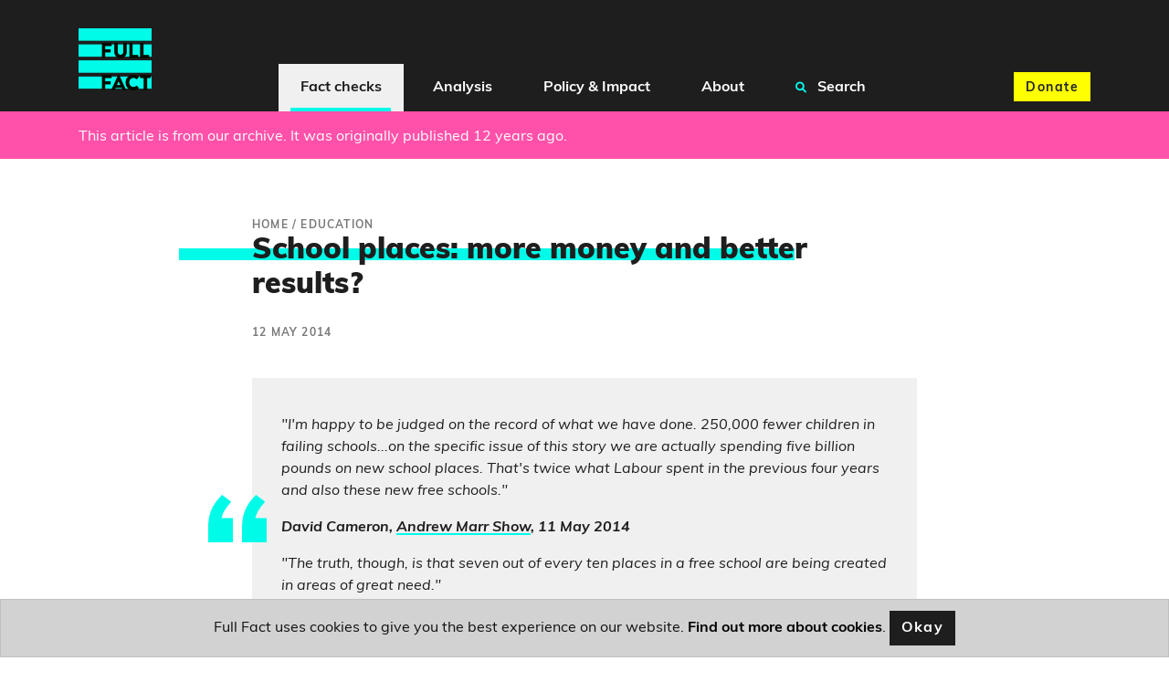

--- FILE ---
content_type: text/html; charset=utf-8
request_url: https://fullfact.org/education/school-places-more-money-and-better-results/
body_size: 10298
content:
<!doctype html>
<html lang="en">
  <head  prefix="og: http://ogp.me/ns# fb: http://ogp.me/ns/fb#">
    

<script type="application/ld+json">{"@context": "https://schema.org", "@type": "Article", "headline": "School places: more money and better results?", "image": "https://fullfact.org/media/images/primary-school-race-places.fa115b95.fill-1200x630.jpg", "datePublished": "2014-05-12T16:55:23+00:00", "author": [{"@type": "Person", "name": "Amy Sippitt", "url": "https://fullfact.org/authors/amy-sippitt/", "jobTitle": "Head of Research (former)"}]}</script>

    
<meta name="description" content="In the midst of the row over free school funding, we take a look at some of the claims being made. "><meta property="og:title" content="School places: more money and better results? – Full Fact"><meta property="og:url" content="https://fullfact.org/education/school-places-more-money-and-better-results/"><meta property="og:description" content="In the midst of the row over free school funding, we take a look at some of the claims being made. "><meta property="og:image" content="https://fullfact.org/media/images/primary-school-race-places.fa115b95.fill-1200x630.jpg"><meta property="og:image:secure_url" content="https://fullfact.org/media/images/primary-school-race-places.fa115b95.fill-1200x630.jpg"><meta property="og:type" content="Article"><meta property="article:published_time" content="2014-05-12 16:55:23+00:00"><meta property="og:locale" content="en_GB"><meta name="twitter:domain" content="fullfact.org"><meta name="twitter:card" content="summary_large_image"><meta name="twitter:title" content="School places: more money and better results? – Full Fact"><meta name="twitter:url" content="https://fullfact.org/education/school-places-more-money-and-better-results/"><meta name="twitter:description" content="In the midst of the row over free school funding, we take a look at some of the claims being made. "><meta name="twitter:image" content="https://fullfact.org/media/images/primary-school-race-places.fa115b95.fill-1200x630.jpg"><meta name="twitter:site" content="@FullFact"><meta itemprop="name" content="School places: more money and better results? – Full Fact"><meta itemprop="datePublished" content="2014-05-12 16:55:23+00:00"><meta itemprop="url" content="https://fullfact.org/education/school-places-more-money-and-better-results/"><meta itemprop="description" content="In the midst of the row over free school funding, we take a look at some of the claims being made. "><meta itemprop="image" content="https://fullfact.org/media/images/primary-school-race-places.fa115b95.fill-1200x630.jpg">

    <meta charset="UTF-8">
    <meta name="viewport" content="width=device-width, initial-scale=1.0">
    <meta http-equiv="X-UA-Compatible" content="ie=edge">
    
    <script type="application/ld+json">{"@context":"http://schema.org","@type":"WebSite","url":"https://fullfact.org","potentialAction":{"@type":"SearchAction","target":"https://fullfact.org/search/?q={search_term_string}","query-input":"required name=search_term_string"}}</script>
    <link rel="search" type="application/opensearchdescription+xml" href="/opensearch.xml" title="Full Fact Search">
    <title>School places: more money and better results? – Full Fact</title>

    <link rel="canonical" href="https://fullfact.org/education/school-places-more-money-and-better-results/" />

    
    <link rel="alternate" href="/feed/" title="Full Fact RSS Feed" type="application/rss+xml">
    
    <link rel="stylesheet" href="/static/css/style.css?4">
    <link rel="stylesheet" media="print" href="/static/css/print.css">

    <meta name="theme-color" content="#1E1E1E">
    <link rel="apple-touch-icon" sizes="180x180" href="/static/img/apple-touch-icon.png">
    <link rel="apple-touch-icon" sizes="120x120" href="/static/img/apple-touch-icon-120x120.png">
    <link rel="apple-touch-icon" sizes="152x152" href="/static/img/apple-touch-icon-152x152.png">
    <link rel="icon" type="image/png" sizes="32x32" href="/static/img/favicon-32x32.png">
    <link rel="icon" type="image/png" sizes="16x16" href="/static/img/favicon-16x16.png">
    <link rel="manifest" href="/static/img/site.webmanifest" crossorigin="use-credentials">

    






<!-- Google Tag Manager -->
<script>(function(w,d,s,l,i){w[l]=w[l]||[];w[l].push({'gtm.start':
new Date().getTime(),event:'gtm.js'});var f=d.getElementsByTagName(s)[0],
j=d.createElement(s),dl=l!='dataLayer'?'&l='+l:'';j.async=true;j.src=
'https://www.googletagmanager.com/gtm.js?id='+i+dl;f.parentNode.insertBefore(j,f);
})(window,document,'script','dataLayer','GTM-M9NTMVD');</script>
<!-- End Google Tag Manager -->


  </head>

  <body data-type="factcheck" >





<!-- Google Tag Manager (noscript) -->
<noscript><iframe src="https://www.googletagmanager.com/ns.html?id=GTM-M9NTMVD"
height="0" width="0" style="display:none;visibility:hidden"></iframe></noscript>
<!-- End Google Tag Manager (noscript) -->



    
      

<header class="page-header sticky-top bg-brand-neutral-black">
    <nav class="navbar navbar-expand-xl bg-brand-neutral-black">
        <div class="container">
            <button class="navbar-toggler" type="button" data-toggle="collapse" data-target="#ff-navbar" aria-controls="ff-navbar" aria-expanded="false" aria-label="Toggle navigation">
                <span class="navbar-toggler-icon"><i class="fas fa-bars"></i></span> <span class="navbar-toggler-text">Menu</span>
            </button>
            <a class="order-xl-1" href="/" aria-label="Full Fact homepage">
                <img src="/static/img/ff-logo.png" class="logo-img" alt="Return to Full Fact homepage" loading="lazy">
            </a>
            <div class="order-xl-3">
                <a class="btn btn-brand-accent-yellow order-xl-3 ga-navbar-donate navbar-donate" href="https://donate.fullfact.org/?custom_1AyN5CpE33vFLjF=web&custom_uvjhrdyekaUho5f=nav-fact-checks&custom_xNU3rxoclZ7IYfX=web-general">Donate</a>
            </div>
            <div class="collapse navbar-collapse order-xl-2" id="ff-navbar">
                <ul class="navbar-nav ga-navbar-nav">
                    
                      
                      <li class="nav-item menu-large">
                          <a href="/latest/" class="nav-link dropdown-toggle nav-link-selected" data-toggle="dropdown" role="button" aria-expanded="false">
                              <i class="fa fa-angle-down" aria-hidden="true"></i>
                              Fact checks
                          </a>
                          <div class="dropdown-menu" role="menu">
                              <div class="container">
                                  <div class="row">
                                      <div class="col-xl-3 d-none d-xl-block py-1">
                                          <h2><a href="/latest/" class="stretched-link">Fact checks</a></h2>
                                          <p class="mb-0">Our fact checking systematically raises standards in public debate and changes the behaviour of powerful actors</p>
                                      </div>
                                      <div class="col-12 col-xl-9 px-0 px-xl-2">
                                          <ul class="row row-cols-1 row-cols-xl-3 unpad-list">
                                              
                                                
                                                <li class="col d-xl-none"><a href="/latest/">
                                                    Latest
                                                </a></li>
                                                
                                              
                                                
                                                <li class="col "><a href="/politics/">
                                                    Politics
                                                </a></li>
                                                
                                              
                                                
                                                <li class="col "><a href="/health/">
                                                    Health
                                                </a></li>
                                                
                                              
                                                
                                                <li class="col "><a href="/immigration/">
                                                    Immigration
                                                </a></li>
                                                
                                              
                                                
                                                <li class="col "><a href="/economy/">
                                                    Economy, Business &amp; Finance
                                                </a></li>
                                                
                                              
                                                
                                                <li class="col "><a href="/culture-and-society/">
                                                    Culture &amp; Society
                                                </a></li>
                                                
                                              
                                                
                                                <li class="col "><a href="/technology/">
                                                    Science &amp; Technology
                                                </a></li>
                                                
                                              
                                                
                                                <li class="col "><a href="/environment/">
                                                    Environment
                                                </a></li>
                                                
                                              
                                                
                                                <li class="col "><a href="/crime/">
                                                    Crime
                                                </a></li>
                                                
                                              
                                                
                                                <li class="col "><a href="/education/">
                                                    Education
                                                </a></li>
                                                
                                              
                                                
                                                <li class="col "><a href="/conflict/">
                                                    Conflict
                                                </a></li>
                                                
                                              
                                                
                                                <li class="col "><a href="/shopping/">
                                                    Shopping
                                                </a></li>
                                                
                                              
                                                
                                                <li class="col "><a href="/hoaxes/">
                                                    Hoaxes
                                                </a></li>
                                                
                                              
                                                
                                                <li class="col "><a href="/us/">
                                                    US
                                                </a></li>
                                                
                                              
                                                
                                                <li class="col "><a href="/europe/">
                                                    Europe
                                                </a></li>
                                                
                                              
                                                
                                                <li class="col "><a href="/world/">
                                                    World
                                                </a></li>
                                                
                                              
                                          </ul>
                                      </div>
                                  </div>
                              </div>
                          </div>
                      </li>
                      
                    
                      
                      <li class="nav-item menu-large">
                          <a href="/analysis/" class="nav-link dropdown-toggle " data-toggle="dropdown" role="button" aria-expanded="false">
                              <i class="fa fa-angle-down" aria-hidden="true"></i>
                              Analysis
                          </a>
                          <div class="dropdown-menu" role="menu">
                              <div class="container">
                                  <div class="row">
                                      <div class="col-xl-3 d-none d-xl-block py-1">
                                          <h2><a href="/analysis/" class="stretched-link">Analysis</a></h2>
                                          <p class="mb-0">We’re campaigning to tackle bad information online, protect our elections and improve the quality of information in public debate</p>
                                      </div>
                                      <div class="col-12 col-xl-9 px-0 px-xl-2">
                                          <ul class="row row-cols-1 row-cols-xl-3 unpad-list">
                                              
                                                
                                                <li class="col d-xl-none"><a href="/analysis/">
                                                    Analysis
                                                </a></li>
                                                
                                              
                                                
                                                <li class="col "><a href="/comment/">
                                                    Comment
                                                </a></li>
                                                
                                              
                                                
                                                <li class="col "><a href="/government-tracker/">
                                                    Government Tracker
                                                </a></li>
                                                
                                              
                                                
                                                <li class="col "><a href="/facts-matter/">
                                                    #FactsMatter
                                                </a></li>
                                                
                                              
                                          </ul>
                                      </div>
                                  </div>
                              </div>
                          </div>
                      </li>
                      
                    
                      
                      <li class="nav-item menu-large">
                          <a href="/policy/" class="nav-link dropdown-toggle " data-toggle="dropdown" role="button" aria-expanded="false">
                              <i class="fa fa-angle-down" aria-hidden="true"></i>
                              Policy &amp; Impact
                          </a>
                          <div class="dropdown-menu" role="menu">
                              <div class="container">
                                  <div class="row">
                                      <div class="col-xl-3 d-none d-xl-block py-1">
                                          <h2><a href="/policy/" class="stretched-link">Policy &amp; Impact</a></h2>
                                          <p class="mb-0">Our policy work aims to improve the information environment, in order to protect and encourage good public debate</p>
                                      </div>
                                      <div class="col-12 col-xl-9 px-0 px-xl-2">
                                          <ul class="row row-cols-1 row-cols-xl-3 unpad-list">
                                              
                                                
                                                <li class="col d-xl-none"><a href="/policy/">
                                                    Policy &amp; Impact
                                                </a></li>
                                                
                                              
                                                
                                                <li class="col "><a href="/policy/reports/">
                                                    Reports
                                                </a></li>
                                                
                                              
                                                
                                                <li class="col "><a href="/policy/incidentframework/">
                                                    Information incidents framework
                                                </a></li>
                                                
                                              
                                                
                                                <li class="col "><a href="/policy/research/">
                                                    Research
                                                </a></li>
                                                
                                              
                                                
                                                <li class="col "><a href="/policy/reports/full-fact-reports/">
                                                    The Full Fact Report
                                                </a></li>
                                                
                                              
                                                
                                                <li class="col "><a href="/policy/submissions/">
                                                    Letters &amp; submissions
                                                </a></li>
                                                
                                              
                                                
                                                <li class="col "><a href="/policy/online-safety-act/">
                                                    The Online Safety Act
                                                </a></li>
                                                
                                              
                                          </ul>
                                      </div>
                                  </div>
                              </div>
                          </div>
                      </li>
                      
                    
                      
                      <li class="nav-item menu-large">
                          <a href="/about/" class="nav-link dropdown-toggle " data-toggle="dropdown" role="button" aria-expanded="false">
                              <i class="fa fa-angle-down" aria-hidden="true"></i>
                              About
                          </a>
                          <div class="dropdown-menu" role="menu">
                              <div class="container">
                                  <div class="row">
                                      <div class="col-xl-3 d-none d-xl-block py-1">
                                          <h2><a href="/about/" class="stretched-link">About</a></h2>
                                          <p class="mb-0">Bad information ruins lives. We’re a team of independent fact checkers and campaigners who find, expose and counter the harm it does</p>
                                      </div>
                                      <div class="col-12 col-xl-9 px-0 px-xl-2">
                                          <ul class="row row-cols-1 row-cols-xl-3 unpad-list">
                                              
                                                
                                                <li class="col "><a href="/about/">
                                                    Who we are
                                                </a></li>
                                                
                                              
                                                
                                                <li class="col "><a href="/about/how-we-fact-check/">
                                                    How we fact check
                                                </a></li>
                                                
                                              
                                                
                                                <li class="col "><a href="/about/interventions/">
                                                    After we fact check
                                                </a></li>
                                                
                                              
                                                
                                                <li class="col "><a href="/about/our-team/">
                                                    Our team
                                                </a></li>
                                                
                                              
                                                
                                                <li class="col "><a href="/about/contact/">
                                                    Contact us
                                                </a></li>
                                                
                                              
                                                
                                                <li class="col "><a href="/about/careers/">
                                                    Careers
                                                </a></li>
                                                
                                              
                                                
                                                <li class="col "><a href="/about/funding/">
                                                    Funding
                                                </a></li>
                                                
                                              
                                                
                                                <li class="col "><a href="/about/independence/">
                                                    Independence
                                                </a></li>
                                                
                                              
                                                
                                                <li class="col "><a href="/about/impartiality/">
                                                    Impartiality
                                                </a></li>
                                                
                                              
                                                
                                                <li class="col "><a href="/about/feedback/">
                                                    Feedback &amp; corrections
                                                </a></li>
                                                
                                              
                                                
                                                <li class="col "><a href="/about/frequently-asked-questions/">
                                                    FAQs
                                                </a></li>
                                                
                                              
                                                
                                                <li class="col "><a href="/about/international-networks/">
                                                    International networks
                                                </a></li>
                                                
                                              
                                                
                                                <li class="col "><a href="/training/">
                                                    Full Fact Training
                                                </a></li>
                                                
                                              
                                                
                                                <li class="col "><a href="/ai/">
                                                    Full Fact AI
                                                </a></li>
                                                
                                              
                                          </ul>
                                      </div>
                                  </div>
                              </div>
                          </div>
                      </li>
                      
                    
                    <li class="nav-item menu-large">
                        <a href="/search/" class="nav-link " role="button">
                            <i class="fa fa-search search" aria-hidden="true"></i>
                            Search
                        </a>
                    </li>
                </ul>
            </div>
        </div>
    </nav>
</header>

    

    <main class="fact-check factCheck-js">
    


<div class="alert alert-secondary mb-0 pt-md-2" role="alert">
  <div class="container">
  
    This article is from our archive.
    
      It was originally published 12 years ago.
    
  
  </div>
</div>


<div class="container py-3 py-md-8">
    <div class="row justify-content-md-center">
        <section class="col-12 col-lg-8">
            
            <nav class="breadcrumbs">
                <ol itemscope itemtype="https://schema.org/BreadcrumbList" aria-label="breadcrumbs">
                    
                    <li itemprop="itemListElement" itemscope itemtype="https://schema.org/ListItem">
                        <a href="/" itemprop="item"><span itemprop="name">Home</span></a>
                        
                        /
                        
                        <meta itemprop="position" content="1" />
                    </li>
                    
                    <li itemprop="itemListElement" itemscope itemtype="https://schema.org/ListItem">
                        <a href="/education/" itemprop="item"><span itemprop="name">Education</span></a>
                        
                        <meta itemprop="position" content="2" />
                    </li>
                    
                </ol>
            </nav>
            
            <article>
                <h1 class="mb-3 highlight-js">School places: more money and better results?</h1>

                
                
                    <div class="timestamp mb-2">12 May 2014</div>
                
                

                

                <div class="cms-content">
                  <div class="block-quote"><blockquote>
  <p>
<p>"I'm happy to be judged on the record of what we have done. 250,000 fewer children in failing schools...on the specific issue of this story we are actually spending five billion pounds on new school places. That's twice what Labour spent in the previous four years and also these new free schools."</p>
<p><strong>David Cameron, <a href="http://news.bbc.co.uk/1/shared/bsp/hi/pdfs/201411051.pdf">Andrew Marr Show</a>, 11 May 2014</strong></p>
<p>"The truth, though, is that seven out of every ten places in a free school are being created in areas of great need."</p>
<p><strong><a href="http://www.thetimes.co.uk/tto/opinion/leaders/article4086883.ece">The Times</a>, 12 May 2014</strong></p>
</p>

  <footer>
    <cite>
      

      

      

      

      

      
    </cite>
  </footer>
</blockquote>
</div>
<div class="block-rich_text">
<p>Amid <a href="http://www.theguardian.com/education/2014/may/11/michael-gove-warned-to-control-free-schools-spending">claims of a row</a> between senior Liberal Democrats, Treasury officials and Michael Gove over the weekend over whether funding for free schools has been taken from the budget for school places, David Cameron defended the Coalition's record on education on the BBC's Andrew Marr Show.</p>
<p>The Times also defended the free schools programme in this morning's leader - claiming that contrary to criticism, free schools are performing better than has been alleged.</p>
<p>The claims are accurate and are reflected in an analysis by the National Audit Office and by the Department for Education. But, when it comes to school places, simply comparing spending to the previous government does not take account of changes in the school age population over the last twenty years - which have affected demand.  The comparison also focuses on spending under one funding stream for school places and fails to consider the impact of other streams which may have provided for further school places.</p>
<p><strong>£5 bn </strong><strong>allocated to new school places</strong></p></div>
<div class="block-signup_cta">




<div class="inline-donate" id="inline-newsletter-signup-form" style="scroll-margin-top: 100px;">
    <p class="h3 mt-1 mb-2">Join 72,953 people who trust us to check the facts</p>
    <p>Sign up to get weekly updates on politics, immigration, health and more.</p>
    
      <form class="form ga-signup-form" method="POST" action="/mailchimp-inline-subscribe/?utm_source=%2Feducation%2Fschool-places-more-money-and-better-results%2F&utm_medium=inline&ref=inline" id="inline-signup-form">
          <input type="hidden" name="csrfmiddlewaretoken" value="Ao9zogu4aSfh7jq81eznoMtGR36j5050uXbi2xsTRGw789iUjGl2u6mVQBzLGjbe">
          <div style="opacity: 0; position: absolute; top: 0; left: 0; height: 0; width: 0; z-index: -1;">
    <label>leave this field blank to prove your humanity
        <input type="text" name="phone_number" value="" autocomplete="off" />
    </label>
</div>

          
              <div class="form-row">
    <div class="col-10 offset-1">
        <div class="form-group form-label-group">
            <input
                type="email"
                name="email"
                placeholder="Your email address"
                class="form-control pt-2 py-1 m-0 border"
                id="id_email_inline"
                maxlength="254"
                required
            >
            <label for="id_email_inline" class="form-label px-1 border mb-1 d-block" style="text-align: left;">Your email address</label>

            <!--There should be only one message -->
            
        </div>
    </div>

    <div class="col-10 col-sm-6 offset-1">
        <div class="form-group form-label-group">
            <input
                type="text"
                name="first_name"
                placeholder="What should we call you?"
                class="form-control pt-2 py-1 m-0 border"
                id="id_first_name_inline"
                maxlength="254"
            >
            <label for="id_first_name_inline" class="form-label px-1 border mb-1 d-block" style="text-align: left;">What should we call you?</label>

            
        </div>
    </div>

    <div class="col-10 col-sm-4 offset-1 offset-sm-0 pb-2 pb-sm-0">
        <button
            class="btn btn-brand-accent-pink btn-block"
            type="submit"
            name="inline-signup-button"
            id="inline-signup-button"
            style="min-height: 3.125rem;"
        >
            Sign up
        </button>
    </div>
</div>



          
      </form>

      

<!--There should be only one message returned by Mailchimp API-->



<script>
    document.addEventListener('DOMContentLoaded', function () {
        const successToast = document.getElementById('success_toast');
        if (successToast) {
            $(successToast).toast('show');
        }
    });
</script>


      <small class="text-muted text-center d-block" style="font-size: 75%;">
          <p>
Subscribe to weekly email newsletters from Full Fact for updates on politics, immigration, health and more. 
Our fact checks are free to read but not to produce, so you will also get occasional emails about fundraising 
and other ways you can help. You can unsubscribe at any time. For more information about how we use your data 
see our <a href="/terms-and-conditions/">Privacy Policy</a>.
</p>
      </small>
    
</div>


</div>
<div class="block-rich_text">
<p>When the Prime Minister says his government is spending over £5 billion on new school places, he's talking about the four year period from 2011/12 to 2014/15. The Department for Education also confirmed to us that he's referring to what's known as 'basic need' spending (from which Michael Gove is accused of re-directing money). This provides funding to local authorities to provide additional school places where needed in their area and includes the additional '<a href="https://www.gov.uk/government/uploads/system/uploads/attachment_data/file/279865/TBN_Fact_sheet_02_2014_.pdf">Targeted Basic Need Programme'</a> which provides extra funding for local authorities in the areas most in need of additional places.</p>
<p>The equivalent spending on 'basic need' by the Labour government was £1.9 billion in the four year period 2007/08 to 2010/11, according to the <a href="http://www.nao.org.uk/wp-content/uploads/2013/03/10089-001_Capital-funding-for-new-school-places.pdf#page=28">National Audit Office</a>.</p>
<p>But Labour also spent a lot more money on the Building Schools for the Future programme, a large school building programme <a href="http://www.publications.parliament.uk/pa/cm201011/cmhansrd/cm100705/debtext/100705-0002.htm">scrapped</a> by the Coalition government in 2010, which hasn't been included in the comparison. <a href="http://www.nao.org.uk/wp-content/uploads/2013/03/10089-001_Capital-funding-for-new-school-places.pdf#page=27">The NAO said</a> there has been no complete evaluation of what impact the reduction in this spending had on the provision of new places.</p>
<p><a href="/wp-content/uploads/2014/05/School-places-funding2.png"><img alt="School places funding" src="/wp-content/uploads/2014/05/School-places-funding2.png"/></a></p></div>
<div class="block-rich_text">
<p>The data only takes us as far back as 2003/04, so it's tricky to assess Labour's overall legacy on the funding of new school places.</p>
<p>But, as we explained when <a href="/factchecks/school_places_shortage-28826">we last looked at this claim</a>, a key factor in the <a href="/factchecks/school_places_shortage-28826">increased need</a> for school places was a substantial increase in the birth rate between 2001 and 2011.</p>
<p>In the 1990s <a href="http://www.nao.org.uk/wp-content/uploads/2013/03/10089-001_Capital-funding-for-new-school-places.pdf#page=17">the birth rate declined</a> leading the Department and local authorities to seek to remove excess capacity. This could be a factor in the lower spending on school places by the Labour government.</p>
<p>Forecasting such a need <a href="http://www.nao.org.uk/wp-content/uploads/2013/03/10089-001_Capital-funding-for-new-school-places.pdf#page=17">can be difficult to predict</a> - and the NAO <a href="http://www.nao.org.uk/wp-content/uploads/2013/03/10089-001_Capital-funding-for-new-school-places.pdf#page=37">have questioned</a> the accuracy of the longer-term forecasts in particular. The Department for Education have <a href="http://www.nao.org.uk/wp-content/uploads/2013/03/10089-001_Capital-funding-for-new-school-places.pdf#page=20">estimated that</a> 240,000 new primary school places and 16,000 secondary school places will be needed by September 2014 - with demand expected to continue rising.</p>
<p><strong>Nearly two-thirds of all free school places in areas of some need</strong></p>
<p>The <a href="https://www.gov.uk/government/collections/opening-a-free-school">Department says</a> that free schools are "set up in response to what people say they want and need in their community to improve education" - so they're not designed solely to provide extra school places in areas that have a shortage of places.</p>
<p>The claim in The Times article comes from another <a href="http://www.nao.org.uk/wp-content/uploads/2013/12/10314-001-Free-Schools-Book.pdf">National Audit Office report</a>, which found that 70% of the estimated 114,000 primary and secondary places from open or approved free schools are in districts forecasting some need (defined as high, severe, or moderate need).</p>
<p>But there's a substantial difference between primary and secondary free schools, with 87% of projected primary places in areas forecasting high or severe need, but only 19% of secondary school places in such areas.</p>
<p>A more critical report <a href="http://www.publications.parliament.uk/pa/cm201314/cmselect/cmpubacc/941/941.pdf">published by the Public Accounts Committee</a> last week said that more needs to be done to encourage applications from areas in need of places - claiming that half of areas with a high or severe forecast need for extra school places had not submitted any applications to open primary free schools.</p>
<p><strong>Fewer children in failing schools</strong></p>
<p><a href="/education/how_many_children_under_peforming_schools-32046">Earlier this month</a> we found there are more than 1.5 million children in schools assessed as 'requiring improvement' or 'inadequate' by Ofsted - a number which we found to have been decreasing over the last five years.</p>
<p>David Cameron's claim uses GCSE performance in secondary schools as its benchmark. The Department for Education's <a href="https://www.gov.uk/government/news/250000-fewer-pupils-in-underperforming-secondary-schools">analysis,</a> based on <a href="http://www.education.gov.uk/schools/performance/">performance tables</a>, finds the number of schools 'below the floor' to have decreased from 407 schools in 2010 to 154 schools in 2013 - accounting for a decrease in pupils from 362,000 to 117,000.</p>
<p><a href="/wp-content/uploads/2014/05/Underperforming-secondary-schools1.png"><img alt="Underperforming secondary schools" src="/wp-content/uploads/2014/05/Underperforming-secondary-schools1.png"/></a></p></div>
<div class="block-rich_text">
<p>Schools are classed as 'below the floor' if less than 40% of their pupils achieve 5 or more GCSEs at grade C or above, including English and maths.</p>
<p><strong>Update 13/06/2014: </strong>This article has been updated in response to reader feedback that the conclusion wasn't clear.</p>
<p><strong>Update 24/02/2015: </strong>The article originally said the basic need spending comparison was between five year spending periods, but it was four year periods.</p></div>
                </div>

                
<a name="update-notes" class="nav-offset-anchor"></a>




                

                
                <section class="social-media my-4">
                    <div class="row">
                        <div class="col-12 col-md-6">
                            <ul class="list-inline citation">
                                <li class="list-inline-item">
                                    <span class="h3">By <cite><a href="/authors/amy-sippitt/">Amy Sippitt</a></cite></span>
                                </li>
                            </ul>
                        </div>
                        <div class="col-12 col-md-6">
                            <div class="social-links">
    <ul class="list-inline">
        <li class="list-inline-item">Share this:</li>
        <li class="list-inline-item ga-twitter">
            <a href="https://twitter.com/intent/tweet?text=School%20places%3A%20more%20money%20and%20better%20results%3F&url=https%3A%2F%2Ffullfact.org%2Feducation%2Fschool-places-more-money-and-better-results%2F&via=FullFact" id="social-action-tweet-js" class="btn btn-brand-neutral-black social-icon" target="_blank noreferrer" rel="noopener" data-icon="twitter" aria-label="Share on Twitter" name="Share on Twitter"><i class="fab fa-twitter"></i> <span class="sr-only">Twitter</span></a>
        </li>
        <li class="list-inline-item ga-facebook">
            <a href="https://www.facebook.com/sharer/sharer.php?u=https%3A%2F%2Ffullfact.org%2Feducation%2Fschool-places-more-money-and-better-results%2F" id="social-action-fb-js" class="btn btn-brand-neutral-black social-icon" target="_blank noreferrer" rel="noopener" data-icon="twitter" aria-label="Share on Facebook" name="Share on Facebook"><i class="fab fa-facebook-f"></i> <span class="sr-only">Facebook</span></a>
        </li>
    </ul>
</div>

                        </div>
                    </div>
                </section>
                

                
                <section class="topics my-4 cms-content">
                  <h2>Related topics</h2>
                    
                      <a class="btn btn-brand-neutral-black mb-1" href="/education/">Education</a>
                    
                      <a class="btn btn-brand-neutral-black mb-1" href="/spending-schools/">Spending on schools</a>
                    
                      <a class="btn btn-brand-neutral-black mb-1" href="/school-places/">School places</a>
                    
                </section>
                
            </article>

            
            <div class="mx-n2 mx-sm-0">
                <section id="ga-inline-donate" class="jumbotron jumbotron-fluid bg-brand-accent-yellow donate">
    <div class="container">
      <div class="jumbotron-content text-center text-md-left">
          <h2 class="title-emphasis">Was this helpful?</h2>

          <p>Full Fact fights for good, reliable information in the media, online, and in politics.</p>

          <div class="donate-buttons text-center">
              <a id="ga-inline-donate-link" href="https://donate.fullfact.org/?custom_1AyN5CpE33vFLjF=web&custom_uvjhrdyekaUho5f=fact-check&custom_xNU3rxoclZ7IYfX=web-general" class="btn btn-brand-neutral-black">Support Full Fact today</a>
          </div>
      </div>
    </div>
</section>


                
                <section class="related-factchecks bg-brand-neutral-grey py-4">
                    <div class="container">
                        <h3 class="card-title highlight-js">Related fact checks</h3>
                        <ul class="list-unstyled">
                            
                            <li><a href="/education/pmqs-teacher-numbers/" rel="bookmark">How has the number of teachers changed under Labour?</a></li>
                            
                            <li><a href="/education/fake-video-uk-teacher-islam-likely-ai/" rel="bookmark">Fake video of UK teacher telling children to bow and chant ‘Allahu Akbar’ circulates online</a></li>
                            
                            <li><a href="/education/uk-school-lockdown-drill-footage-2017-not-2025/" rel="bookmark">UK school lockdown drill video is from 2017, not 2025</a></li>
                            
                            <li><a href="/education/hamid-patel-ofsted-board-chair-curriculum-change-misleading/" rel="bookmark">Chair of Ofsted board has no control over setting national curriculum</a></li>
                            
                            <li><a href="/education/student-loan-repayments-pint/" rel="bookmark">Are student loan repayments really ‘the cost of a pint of beer’?</a></li>
                            
                        </ul>
                    </div>
                </section>
                
            </div>
            
        </section>
    </div>
</div>


  



<style>
    @media (min-width: 1400px) {
        .d-custom-wide-block {
            display: block !important;
        }
    }
</style>

<section class="jumbotron jumbotron-fluid mb-0 bg-brand-primary signup d-flex align-items-center" id="ga-newsletter-signup" style="scroll-margin-top: 100px;">

    <div class="container">
        <div class="jumbotron-content col-md-12 mx-auto">
            <h2 class="title-emphasis text-center">Full Fact fights bad information</h2>
            
                <p class="text-center">Bad information ruins lives. It promotes hate, damages people’s health, and hurts democracy. You deserve better.</p>
            
            
                <form class="form ga-signup-form" method="POST" action="/mailchimp-subscribe/?utm_source=%2Feducation%2Fschool-places-more-money-and-better-results%2F&utm_medium=footer-signup-form&ref=footer" id="footer-signup-form">
                    <input type="hidden" name="csrfmiddlewaretoken" value="Ao9zogu4aSfh7jq81eznoMtGR36j5050uXbi2xsTRGw789iUjGl2u6mVQBzLGjbe">
                    <div style="opacity: 0; position: absolute; top: 0; left: 0; height: 0; width: 0; z-index: -1;">
    <label>leave this field blank to prove your humanity
        <input type="text" name="phone_number" value="" autocomplete="off" />
    </label>
</div>

                    
                    
                        <div class="form-row">
    <div class="col-12 col-lg-6 mb-1 mx-auto px-2">
        <div class="form-group form-label-group">
            <input
                type="email"
                name="email"
                placeholder="Your email address"
                class="form-control pt-2 py-1 m-0 border"
                id="id_email"
                maxlength="254"
                required
            >
            <label for="id_email" class="form-label px-1 border mb-1">Your email address</label>

            <!--There should be only one message -->
            
        </div>
    </div>

    <div class="col-12 col-sm-8 col-lg-4 mb-1 mx-auto px-2">
        <div class="form-group form-label-group">
            <input
                type="text"
                name="first_name"
                placeholder="What should we call you?"
                class="form-control pt-2 py-1 m-0 border"
                id="id_first_name"
                maxlength="254"
            >
            <label for="id_first_name" class="form-label px-1 border mb-1">What should we call you?</label>

            
        </div>
    </div>

    <div class="col-12 col-sm-4 col-lg-2 mx-auto mb-3 px-2">
        <button
            class="btn btn-brand-neutral-black btn-block"
            type="submit"
            id="footer-signup-button"
            style="min-height: 3.125rem;"
        >
            Sign up
        </button>
    </div>
</div>

                    
                </form>
            
                

<!--There should be only one message returned by Mailchimp API-->



<script>
    document.addEventListener('DOMContentLoaded', function () {
        const successToast = document.getElementById('success_toast');
        if (successToast) {
            $(successToast).toast('show');
        }
    });
</script>

                
            
        </div>
            <small class="text-muted text-center d-block" style="font-size: 75%;">
                <p>
Subscribe to weekly email newsletters from Full Fact for updates on politics, immigration, health and more. 
Our fact checks are free to read but not to produce, so you will also get occasional emails about fundraising 
and other ways you can help. You can unsubscribe at any time. For more information about how we use your data 
see our <a href="/terms-and-conditions/">Privacy Policy</a>.
</p>
            </small>
        </div>
    </div>

    
    <div class="signup-highlight d-none d-custom-wide-block" aria-hidden="true">
        <span>&nbsp;</span>
        <span>&nbsp;</span>
        <span>&nbsp;</span>
        <span>&nbsp;</span>
    </div>
    

</section>

<script>
    document.addEventListener('DOMContentLoaded', function () {
        const successToast = document.getElementById('success_toast');
        if (successToast) {
            $(successToast).toast('show');
        }
    });
</script>


    </main>

    <footer class="footer">
        <nav class="navbar">
            <div class="footer-links">
                <ul class="list-inline">
                    <li class="list-inline-item"><a href="/about/" class="nav-link">Who we are</a></li>
                    <li class="list-inline-item"><a href="/about/funding/" class="nav-link">Funding and independence</a></li>
                    <li class="list-inline-item"><a href="/about/impartiality/" class="nav-link">Our impartiality</a></li>
                    <li class="list-inline-item"><a href="/about/feedback/" class="nav-link">Feedback and corrections</a></li>
                    <li class="list-inline-item"><a href="/about/contact/" class="nav-link">Media enquiries</a></li>
                </ul>
            </div>
        </nav>
        
        <div class="social-links">
            <ul class="list-inline">
                <li class="list-inline-item"><a href="https://twitter.com/fullfact" title="Link opens in a new window" target="_blank noreferrer" rel="noopener" data-icon="twitter" aria-label="Twitter page" name="Twitter page" class="btn btn-brand-neutral-black social-icon"><i class="fab fa-twitter"></i> <span class="sr-only">Twitter</span></a></li>
                <li class="list-inline-item"><a href="https://facebook.com/fullfact.org" title="Link opens in a new window" target="_blank noreferrer" rel="noopener" data-icon="facebook" aria-label="Facebook page" name="Facebook page" class="btn btn-brand-neutral-black social-icon"><i class="fab fa-facebook-f"></i>  <span class="sr-only">Facebook</span></a></li>
                <li class="list-inline-item"><a href="https://instagram.com/fullfactorg" title="Link opens in a new window" target="_blank noreferrer" rel="noopener" data-icon="instagram" aria-label="Instagram page" name="Instagram page" class="btn btn-brand-neutral-black social-icon"><i class="fab fa-instagram"></i> <span class="sr-only">Instagram</span></a></li>
            </ul>
        </div>
        <div class="brand-legal">
            <div class="container">
                <div class="row">
                    <div class="col col-12 col-md-2">
                        <a class="brand-logo" href="/" aria-label="Full Fact homepage">
                        <img src="/static/img/ff-logo.png" class="logo-img" alt="Return to Fullfact.org homepage" loading="lazy">
                    </a>
                    </div>
                    <div class="col col-12 col-md-10">
                        <p>Full Fact is a registered charity (no. <a href="https://register-of-charities.charitycommission.gov.uk/charity-details/?regId=1158683&subId=0">1158683</a>) and a non-profit company (no. <a href="https://find-and-update.company-information.service.gov.uk/company/06975984">06975984</a>) limited by guarantee and registered in England and Wales. © Copyright 2010-2026 Full Fact. Thanks to Hosting UK for donating our web hosting.
                        
                        <a href="/terms-and-conditions/">Privacy, terms and conditions.</a></p>

                        
                    </div>
                </div>
            </div>
        </div>
    </footer>



    <script defer type="text/javascript" src="/static/js/script.js"></script>

    

  </body>
</html>
